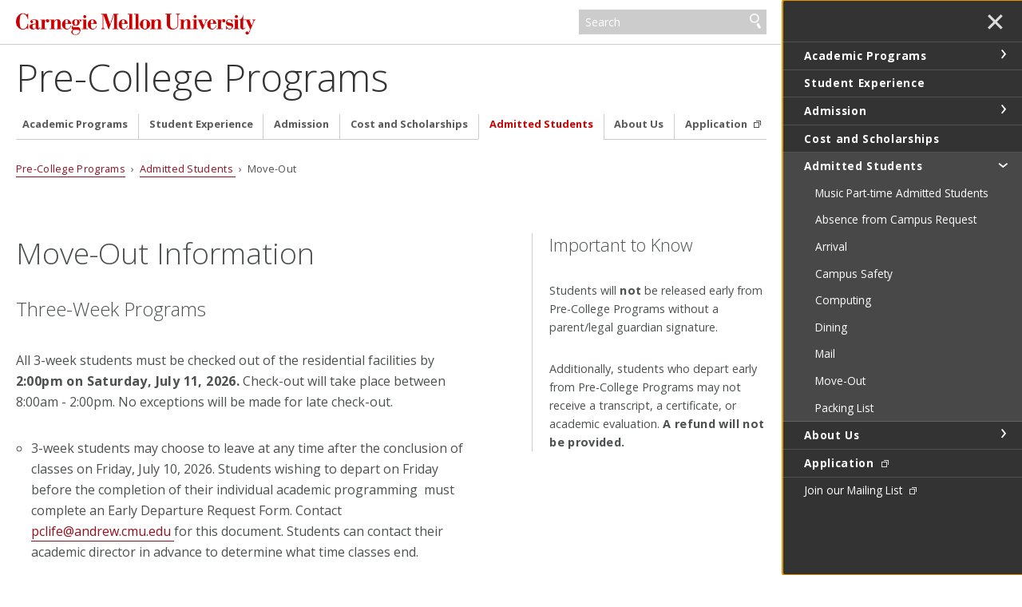

--- FILE ---
content_type: text/html
request_url: https://www.cmu.edu/pre-college/admitted-students/departing-from-campus.html
body_size: 71212
content:
<!DOCTYPE html>
<html lang="en">
    <head>
        <meta charset="utf-8"/>
        <meta content="IE=edge" http-equiv="X-UA-Compatible"/>
        <meta content="width=device-width, initial-scale=1.0" name="viewport"/>
        <title>
            Move-Out Information - 
                Pre-College Programs - Carnegie Mellon University
        </title>
        <meta content="Departing information for Carnegie Mellon University's Pre-College Programs." name="description"/>
        <meta content="Carnegie Mellon University" name="author"/>
        




























                    
                	            	            	            	            	            
                        
              
    
        
        
            

<meta content="Move-Out Information - Pre-College Programs - Carnegie Mellon University" property="og:title"/>    
    <meta content="Departing information for Carnegie Mellon University's Pre-College Programs." property="og:description"/>
    <meta content="website" property="og:type"/>
<meta content="http://www.cmu.edu/pre-college/admitted-students/departing-from-campus.html" property="og:url"/> 
<meta data-siteId="pre-college" id="siteId"/>
<!-- Page ID for Siteimprove deep linking. -->
<meta content="e3d3905180029e747863d2bafa2018d7" name="id"/>
<!-- Canonical Link -->
<!-- Canonical Link Override Found -->
                    

        <link href="//fonts.googleapis.com/css?family=Open+Sans:400,400italic,300italic,300,700,700italic" rel="stylesheet" type="text/css"/>
        <link href="//www.cmu.edu/common/standard-v6/css/main.6.7.min.css" media="screen" rel="stylesheet" type="text/css"/>
        <link href="//www.cmu.edu/common/standard-v6/css/print.min.css" media="print" rel="stylesheet" type="text/css"/>
        <link href="//www.cmu.edu/favicon.ico" rel="icon"/>
        <link href="//www.cmu.edu/favicon-152.png" rel="apple-touch-icon-precomposed"/>
        <meta content="#9f0000" name="msapplication-TileColor"/>
        <meta content="//www.cmu.edu/favicon-144.png" name="msapplication-TileImage"/>
        <script>var dataLayer=window.dataLayer=window.dataLayer||[];</script>
<script>
  var siteId = document.getElementById('siteId').getAttribute('data-siteId');
  var siteName = siteId.replace(/\-\d{1,2}$/, '');
  dataLayer.push({
    'siteId': siteId,
    'siteName': siteName,
    'cms': 'cascade'
  });
</script>
<script>(function(w,d,s,l,i){w[l]=w[l]||[];w[l].push({'gtm.start':new Date().getTime(),event:'gtm.js'});var f=d.getElementsByTagName(s)[0],j=d.createElement(s),dl=l!='dataLayer'?'&amp;l='+l:'';j.async=true;j.src='//www.googletagmanager.com/gtm.js?id='+i+dl;f.parentNode.insertBefore(j,f);})(window,document,'script','dataLayer','GTM-5Q36JQ');</script>

        
    
                                                            <!-- Global site tag (gtag.js) - Google Analytics -->
<script async="true" src="https://www.googletagmanager.com/gtag/js?id=UA-117838396-5"></script>
<script>
  window.dataLayer = window.dataLayer || [];
  function gtag(){dataLayer.push(arguments);}
  gtag('js', new Date());

  gtag('config', 'UA-117838396-5');
</script>

                                        
        
    </head>
    <body class="no-js">
        <noscript><iframe height="0" src="https://www.googletagmanager.com/ns.html?id=GTM-5Q36JQ" style="display:none;visibility:hidden" width="0"></iframe></noscript>

        
        <div id="container">
                        <header>
        <div class="roof ">
    <div>
        <a class="wordmark" href="//www.cmu.edu/">Carnegie Mellon University</a>
        <button aria-label="toggle menu" aria-pressed="false" class="menu-btn" href="#nav"><b>&#8212;</b><b>&#8212;</b><b>&#8212;</b></button>
        <form action="https://search.cmu.edu" class="search search-form" method="get" name="customForm">
            <input id="id_form_id" name="form_id" type="hidden" value="basic-form"/>
            <input id="site" name="site" type="hidden" value=""/>
            <input id="id_ie" name="ie" type="hidden" value="UTF-8"/>
            <label><span>Search</span>
                <input aria-label="Search" id="id_q" name="q" placeholder="Search"/>
            </label>              <button title="Submit" type="submit">Search</button>
                                                                                                                <label class="searchSite"> <span>Search this site only</span>                 <input checked="checked" name="site" type="checkbox" value="pre-college"/>
            </label>

                    </form>
    </div>
</div>       

            <div id="sitename">
                                    <span class="sitetitle"><a href="../index.html">Pre-College Programs</a></span>                                     
        </div>    
    
</header>
            <div id="content">
                    



                        
    <div class="breadcrumbs">
                                <a href="../index.html">Pre-College Programs</a>
                                     &#160;&#8250;&#160; <a href="index.html">            Admitted Students
    </a>
                                                 &#160;&#8250;&#160;             Move-Out
                            </div>

                 


























         
        <script type="text/javascript">
                    function addLoadEvent(func) {
                        var oldonload = window.onload;
                        if (typeof window.onload != 'function') {
                            window.onload = func;
                        } else {
                            window.onload = function() {
                            if (oldonload) {
                                oldonload();
                            }
                            func();
                            }
                          }
                        }
                        </script>
      
    
                                                <div class="content">
                        <div>                             <h1>Move-Out Information</h1>
<h2><strong>Three-Week Programs</strong></h2>
<p>All 3-week students must be checked out of the residential facilities by <strong>2:00pm on Saturday, July 11, 2026.</strong> Check-out will take place&#160;between 8:00am - 2:00pm. No exceptions will be made for late check-out.&#160;</p>
<ul>
<li>3-week students may choose to leave at any time after the conclusion of classes on Friday, July 10, 2026. Students wishing to depart on Friday before the completion of their individual academic programming&#160; must complete an Early Departure Request Form. Contact <a href="mailto:pclife@andrew.cmu.edu#pclife@andrew.cmu.edu" rel="noopener" target="_blank">pclife@andrew.cmu.edu </a>for this document.&#160;<span style="font-weight: 400;">Students can contact their academic director in advance to determine what time classes end.</span><span style="font-weight: 400;"></span></li>
<li aria-level="1" style="font-weight: 400;"><span style="font-weight: 400;">Pre-College Programs will provide a free shuttle bus service to Pittsburgh International Airport at 11:00am for students traveling alone. Students can reserve a seat on the bus by completing a Move-Out form that will be sent by email prior to the move-out date.&#160;</span><em></em></li>
</ul>
<h2><strong>Four-Week Programs</strong></h2>
<p>All 4-week students must be checked out of the residential facilities by <strong>2:00pm on Saturday, July 18, 2026.</strong> Check-out will take place&#160;between 8:00am - 2:00pm. No exceptions will be made for late check-out.&#160;</p>
<ul>
<li aria-level="1" style="font-weight: 400;"><span style="font-weight: 400;">4-week students may choose to leave at any time after the conclusion of classes on Friday, July 17, 2026. Students wishing to depart on Friday before </span><span style="font-weight: 400;">the completion of their individual academic programming&#160;</span><span style="font-weight: 400;">must complete an Early Departure Request Form. Contact </span><a href="mailto:pclife@andrew.cmu.edu" rel="noopener" target="_blank"><span style="font-weight: 400;">pclife@andrew.cmu.edu</span></a> <span style="font-weight: 400;">for this document.&#160;</span><span style="font-weight: 400;">Students can contact their academic director to determine when classes end.</span></li>
<li aria-level="1" style="font-weight: 400;"><span style="font-weight: 400;">Pre-College Programs will provide a free shuttle bus service to Pittsburgh International Airport at 8:00am and 11:00am for students traveling alone. Students can reserve a seat on the bus by completing a Move-Out form that will be sent by email prior to the move-out date.&#160;</span><em></em><em style="font-size: 1em;"></em></li>
</ul>
<h2><strong>Five-Week Programs</strong></h2>
<p>All 5-week students must be checked out of the residential facilities by <strong>2:00pm on Saturday, July 25, 2026.</strong> Check-out will take place&#160;between 8:00am - 2:00pm. No exceptions will be made for late check-out.&#160;</p>
<ul>
<li aria-level="1" style="font-weight: 400;"><span style="font-weight: 400;">5-week students may choose to leave at any time after the conclusion of classes on Friday, July 24, 2026. Students wishing to depart on Friday before </span><span style="font-weight: 400;">the completion of their individual academic programming</span><span style="font-weight: 400;">&#160; must complete an Early Departure Request Form. Contact&#160;</span><a href="mailto:pclife@andrew.cmu.edu" rel="noopener" target="_blank"><span style="font-weight: 400;">pclife@andrew.cmu.edu</span></a>&#160;<span style="font-weight: 400;">for this document.&#160;</span><span style="font-weight: 400;">Students can contact their academic director to determine when classes end.</span></li>
<li aria-level="1" style="font-weight: 400;"><span style="font-weight: 400;">Pre-College Programs will provide a free shuttle bus service to Pittsburgh International Airport at 11:00am for students traveling alone. Students can reserve a seat on the bus by completing a Move-Out form that will be sent by email prior to the move-out date.&#160;</span><em></em><em style="font-size: 1em;"></em><em></em></li>
</ul>
<h2>Six-Week Programs<em><strong><br/></strong></em></h2>
<p>All 6-week students must be checked out of the residential facilities by <strong>2:00pm on Saturday, August 1, 2026.</strong> Check-out will take place&#160;between 8:00am - 2:00pm. No exceptions will be made for late check-out.&#160;</p>
<ul>
<li aria-level="1" style="font-weight: 400;"><strong>Summer Session students</strong><span style="font-weight: 400;"> should ensure that travel plans home are arranged for Saturday, August 1, 2026. Students may have final exams on the last day of the program (Friday, July 31, 2026). <span>The exams&#160;</span><span>will not typically be held during your usual class meeting times</span><span>&#160;and may be scheduled for evening time slots.&#160;</span></span></li>
<li aria-level="1" style="font-weight: 400;"><span style="font-weight: 400;">All other 6-week students may choose to leave at any time after the conclusion of classes/final exams as early as Friday, July 31, 2026. Students wishing to depart before </span><span style="font-weight: 400;">the completion of their individual academic programming</span><span style="font-weight: 400;">&#160;on Friday must complete an Early Departure Request Form. Contact </span><span style="font-weight: 400;"><a href="mailto:pclife@andrew.cmu.edu" rel="noopener" target="_blank">pclife@andrew.cmu.edu</a><a href="mailto:pclife@andrew.cmu.edu">&#160;</a></span><span style="font-weight: 400;">for this document.&#160;</span><span style="font-weight: 400;">Students should contact their academic director in advance to determine what time classes end.</span></li>
<li aria-level="1" style="font-weight: 400;"><span style="font-weight: 400;">Pre-College Programs will provide a free shuttle bus service to Pittsburgh International Airport at 8:00am, 10:00am, 12:00pm, and 2:00pm for students traveling alone. Students can reserve a seat on the bus by completing a Move-Out form that will be sent by email prior to the move-out date.&#160;</span><em></em><em style="font-size: 1em;"></em><em></em><em></em></li>
</ul>
<h2><strong>Condition of Room upon Departure</strong></h2>
<p>Each student is required to return their assigned room back to its original state, <span>removing from CMU campus upon departure all items brought into the room.</span>&#160;Any excessive damage or trash that is not properly disposed of will be billed to the student&#8217;s account, resulting in the delay of releasing transcripts or program evaluations to the student. <span style="font-weight: 400;">Students must schedule a time with their (S)RAs prior to leaving campus to complete the required Checkout Procedure and verify their room has been returned to its original move-in condition. Further information regarding checkout procedures will be given to students one week prior to the move-out date.</span></p>
<h2><strong>Early Departure</strong></h2>
<p class="gmail_default"><span>Requests to leave prior to</span><span>&#160;</span><span>the end of a student's individual academic programming schedule</span><span>&#160;</span><span>require special permission. Students must contact the Assistant&#160;Director for&#160;</span><span>Pre-College Student Affairs&#160;to complete early departure paperwork which requires approval signatures from both the academic director and the Assistant Director for Pre-College Student Affairs.&#160;</span><span>Students must then arrange an early</span><span>&#160;</span><span>mandatory walkthrough of their room</span><span>&#160;</span><span>with their RA or CA.&#160;</span></p>
<h2 class="gmail_default"><strong>Withdrawal/Explusion</strong></h2>
<p>Students who request to withdraw or are expelled from Pre-College Programs must complete withdrawal paperwork which requires approval signatures from both the academic director and the Director of Pre-College Programs. Students will need to officially check out of their room prior to departure by&#160;<span>meeting the 'Condition of Room upon Departure'</span> procedures.&#160;</p>
                                                    </div><div class="sidebar">                                                         <div class=" left-rule">
                        <h2>Important to Know</h2>
<p>Students will&#160;<strong>not</strong>&#160;be released early from Pre-College Programs without a parent/legal guardian signature.</p>
<p>Additionally, students who depart early from Pre-College Programs may not receive a transcript, a certificate, or academic evaluation. <strong>A refund will not be provided.</strong></p>
            </div>
                            </div>                          </div>                     
                
        
                                                                    <div class="grid column4 grey nav" id="footer-grid">
                                               <div>
                    <div class="nav-list">
                                                                            <h1>Student Affairs</h1>
                                                <ul>
                                                                                                                                                                                                                                                                                                <li>
                                                                            <a href="http://athletics.cmu.edu/landing/index" target="_blank">Athletics, Physical Education &amp; Recreation</a>
                                                                    </li>
                                                                                                                                                                                                                                                                    <li>
                                                                            <a href="https://www.cmu.edu/career/" target="_blank">Career &amp; Professional Development Center</a>
                                                                    </li>
                                                                                                                                                                                                                                                                    <li>
                                                                            <a href="https://www.cmu.edu/student-diversity/index.html" target="_blank">Center for Student Diversity &amp; Inclusion</a>
                                                                    </li>
                                                                                                                                                                                                                                                                    <li>
                                                                            <a href="https://www.cmu.edu/student-affairs/civility/" target="_blank">Civility Initiatives</a>
                                                                    </li>
                                                    </ul>
                    </div>
                </div>
                                                <div>
                    <div class="nav-list">
                                                                        <ul>
                                                                                                                                                                                                                                                                                                <li>
                                                                            <a href="https://www.cmu.edu/cohon-university-center/" target="_blank">Cohon University Center</a>
                                                                    </li>
                                                                                                                                                                                                                                                                    <li>
                                                                            <a href="https://www.cmu.edu/student-affairs/celd/" target="_blank">Community Engagement &amp; Leadership Development</a>
                                                                    </li>
                                                                                                                                                                                                                                                                    <li>
                                                                            <a href="https://www.cmu.edu/wellbeing/index.html" target="_blank">Community Health &amp; Well-Being</a>
                                                                    </li>
                                                                                                                                                                                                                                                                    <li>
                                                                            <a href="https://www.cmu.edu/student-affairs/ocr/" target="_blank">Community Responsibility</a>
                                                                    </li>
                                                                                                                                                                                                                                                                    <li>
                                                                            <a href="https://www.cmu.edu/conferences/" target="_blank">Conference &amp; Event Services</a>
                                                                    </li>
                                                                                                                                                                                                                                                                    <li>
                                                                            <a href="https://www.cmu.edu/counseling/" target="_blank">Counseling &amp; Psychological Services</a>
                                                                    </li>
                                                    </ul>
                    </div>
                </div>
                                                <div>
                    <div class="nav-list">
                                                                        <ul>
                                                                                                                                                                                                                                                                                                <li>
                                                                            <a href="https://www.cmu.edu/student-affairs/dean/" target="_blank">Dean of Students</a>
                                                                    </li>
                                                                                                                                                                                                                                                                    <li>
                                                                            <a href="https://www.cmu.edu/dining/" target="_blank">Dining Services</a>
                                                                    </li>
                                                                                                                                                                                                                                                                    <li>
                                                                            <a href="https://www.cmu.edu/parents/index.html" target="_blank">Family Engagement</a>
                                                                    </li>
                                                                                                                                                                                                                                                                    <li>
                                                                            <a href="https://www.cmu.edu/first-year-orientation/" target="_blank">First-Year Orientation</a>
                                                                    </li>
                                                                                                                                                            <li>
                                                                            <a href="https://www.cmu.edu/student-affairs/slice/greek/index.html " target="_self">Fraternity &amp; Sorority Life</a>
                                                                    </li>
                                                                                                                                                                                                                                                                    <li>
                                                                            <a href="https://www.cmu.edu/housing/" target="_blank">Housing Services</a>
                                                                    </li>
                                                    </ul>
                    </div>
                </div>
                                                <div>
                    <div class="nav-list">
                                                                        <ul>
                                                                                                                                                                                                                                                                                                <li>
                                                                            <a href="https://www.cmu.edu/student-affairs/pre-college//index.html" target="_blank">Pre-College Programs</a>
                                                                    </li>
                                                                                                                                                                                                                                                                    <li>
                                                                            <a href="https://www.cmu.edu/housing/" target="_blank">Residential Education</a>
                                                                    </li>
                                                                                                                                                                                                                                                                    <li>
                                                                            <a href="https://www.cmu.edu/student-affairs/sit/" target="_blank">Student Involvement &amp; Traditions</a>
                                                                    </li>
                                                                                                                                                                                                                                                                    <li>
                                                                            <a href="https://www.cmu.edu/wellbeing/resources/student-support-resources.html" target="_blank">Student Support Resources</a>
                                                                    </li>
                                                                                                                                                                                                                                                                    <li>
                                                                            <a href="https://www.cmu.edu/health-services/" target="_blank">University Health Services</a>
                                                                    </li>
                                                                                                                                                                                                                                                                    <li>
                                                                            <a href="https://www.cmu.edu/wellbeing/resources/wellness-initiatives.html" target="_blank">Wellness &amp; Meaning-Making Programs</a>
                                                                    </li>
                                                    </ul>
                    </div>
                </div>
                        </div> 
                <footer class="grid column3 invert">
                    
<div>
<p>
            Pre-College Programs<br/>
            Carnegie Mellon University<br/>     5000 Forbes Avenue<br/>
    Pittsburgh, PA 15213<br/>
    412-268-5914<br/>
    <a href="mailto:precollege@andrew.cmu.edu">Contact Us</a>
</p>
<ul>
    <li><a href="//www.cmu.edu/legal/" target="_blank">Legal Info</a></li>
    <li><a href="//www.cmu.edu/">www.cmu.edu</a></li>
</ul>
<ul><li>&#169; <span id="js-current-year">2025</span> Carnegie Mellon University</li>
</ul>  
</div>
                    
<div>
    

    <ul class="social-icons third">
                        <li><a class="icon-link instagram" href="https://www.instagram.com/cmuprecollege/" target="_blank">
                <span class="icon-text sr-only">CMU on Instagram</span>
                <svg class="icon icon-instagram-logo" viewBox="0 0 32 32">
                    <path d="M9.373 0.112c-1.702 0.080-2.865 0.352-3.881 0.751-1.052 0.41-1.943 0.96-2.83 1.85s-1.433 1.782-1.84 2.836c-0.394 1.019-0.661 2.182-0.736 3.885s-0.092 2.251-0.084 6.596c0.008 4.345 0.028 4.89 0.11 6.597 0.081 1.702 0.352 2.864 0.751 3.881 0.411 1.052 0.96 1.943 1.851 2.83s1.782 1.432 2.838 1.84c1.018 0.393 2.181 0.661 3.884 0.736s2.251 0.092 6.595 0.083c4.344-0.008 4.891-0.027 6.597-0.108s2.863-0.354 3.88-0.751c1.052-0.411 1.944-0.96 2.83-1.851s1.433-1.784 1.839-2.838c0.394-1.018 0.662-2.181 0.736-3.883 0.075-1.708 0.092-2.253 0.084-6.597s-0.028-4.889-0.109-6.595c-0.081-1.706-0.352-2.865-0.751-3.882-0.411-1.052-0.96-1.942-1.85-2.83s-1.784-1.434-2.837-1.839c-1.018-0.394-2.181-0.662-3.885-0.736s-2.251-0.092-6.596-0.084c-4.345 0.008-4.889 0.027-6.596 0.11zM9.56 29.036c-1.56-0.068-2.407-0.327-2.972-0.544-0.748-0.288-1.28-0.636-1.843-1.193s-0.908-1.091-1.2-1.837c-0.219-0.565-0.483-1.411-0.556-2.971-0.079-1.686-0.096-2.192-0.105-6.464s0.007-4.777 0.081-6.464c0.067-1.559 0.327-2.407 0.544-2.971 0.288-0.748 0.635-1.28 1.193-1.842s1.091-0.908 1.838-1.2c0.564-0.22 1.41-0.482 2.969-0.556 1.687-0.080 2.193-0.096 6.464-0.105s4.778 0.007 6.466 0.081c1.559 0.068 2.407 0.326 2.971 0.544 0.748 0.288 1.28 0.634 1.842 1.193s0.909 1.090 1.201 1.838c0.221 0.562 0.482 1.408 0.556 2.968 0.080 1.687 0.099 2.193 0.106 6.464s-0.007 4.778-0.081 6.464c-0.068 1.56-0.327 2.407-0.544 2.973-0.288 0.747-0.635 1.28-1.194 1.842s-1.091 0.908-1.838 1.2c-0.563 0.22-1.41 0.482-2.968 0.557-1.687 0.079-2.193 0.096-6.466 0.105s-4.777-0.008-6.464-0.081zM22.604 7.449c0.001 0.38 0.114 0.751 0.325 1.066s0.512 0.561 0.863 0.706c0.351 0.145 0.737 0.182 1.11 0.107s0.714-0.258 0.982-0.527 0.45-0.611 0.524-0.984c0.073-0.373 0.035-0.759-0.111-1.109s-0.393-0.65-0.709-0.86c-0.316-0.21-0.688-0.322-1.067-0.321-0.509 0.001-0.997 0.204-1.356 0.565s-0.561 0.849-0.56 1.358zM7.785 16.016c0.009 4.538 3.694 8.208 8.231 8.199s8.209-3.693 8.201-8.231-3.695-8.209-8.232-8.2c-4.537 0.009-8.208 3.695-8.199 8.232zM10.667 16.010c-0.002-1.055 0.309-2.087 0.893-2.965s1.416-1.563 2.39-1.969c0.974-0.406 2.046-0.513 3.081-0.31s1.986 0.71 2.734 1.454 1.257 1.694 1.465 2.728c0.208 1.034 0.104 2.107-0.297 3.082s-1.084 1.81-1.96 2.397c-0.876 0.588-1.906 0.903-2.961 0.905-0.7 0.001-1.394-0.135-2.042-0.402s-1.236-0.658-1.733-1.153-0.89-1.082-1.16-1.728c-0.269-0.647-0.409-1.34-0.41-2.040z"/>
                </svg>
            </a></li>
                </ul>


</div>
                    


<div>
   <nav id="nav">

                                                                                                     
                            <ul>
                                                        <li class="">                              <a href="../academic-programs/index.html" target="_self">                     Academic Programs 
    </a>
                        
                                          
                                                                                                                                                                                                                                                                                                                                                                                                                                                                                                                                                                                                                                                                                                                                                                                                                                                                                                                                                                                                                                                                                                                                                                                                                                                                                                                                                                                                                                                                                                                                                                                                                                                                                                                                                                                                                                                                                                                                                                                                                                                                                                                                                                                                                                                                                                                                                                                                                                                                                                                                                                                                                                                                                                                                                                                                                                                                                                                                                                                                                                                                                                                                                                                                                                                                                                                                                                                                                                                                                                                                                                                                                                                                                                                                                                                                                                                                                                                                                                                                                                                                                                                                                                                                                                                                                                                                                                                                                                                                                                                                                                                                                                                                                                                                                                                                                                                                                                                                                                                                                                                                                                                                                                                                                                                                                                                                                                                                                                                                                                                                                                                                                                                                                                                                                                                                                                                                                                                                                                                                                                                                                                                                                                                                                                                                                                                                                                                                                                                                                                                                                                                                                                                                                                                                                                                                                                                                                                                                                                                                                                                                                                                                                                                                                                                                                                                                                                                                                                                                                                                                                                                                                                                                                                                                                                                                                                                                                                                                                                                                                                                                                                                                                                                                                                                                                                                                                                                                                                                                                                                                                                                                                                                                                                                                                                                                                                                                                                                                                                                                                                                                                                                                                                                                                                                                                                                                                                                                                                                                                                                                                                                                                                                                                                                                                                                                                                                                                                                                                                                                                                                                                                                                                                                                                                                                                                                                                                                                                                                                                                                                                                                                                                                                                                                                                                                                                                                                                                                                                                                                                                                                                                                                                                                                                                                                                                                                                                                                                                                                                                                                                                                                                                                                                                                <ul>
                                                        <li>                              <a href="../academic-programs/ai_scholars.html" target="_self">                     AI Scholars
    </a>
    </li>
                                                                                                                                                                         <li>                              <a href="../academic-programs/architecture.html" target="_self">                     Architecture
    </a>
    </li>
                                                                                                                                                                         <li>                              <a href="../academic-programs/art.html" target="_self">                     Art
    </a>
    </li>
                                                                                                                                                                         <li>                              <a href="../academic-programs/computational-biology.html" target="_self">                     Computational Biology
    </a>
    </li>
                                                                                                                                                                         <li>                              <a href="../academic-programs/computer-science-scholars.html" target="_self">                     CS Scholars
    </a>
    </li>
                                                                                                                                                                         <li>                              <a href="../academic-programs/design.html" target="_self">                     Design
    </a>
    </li>
                                                                                                                                                                         <li>                              <a href="../academic-programs/drama.html" target="_self">                     Drama
    </a>
    </li>
                                                                                                                                                                         <li>                              <a href="../academic-programs/gcet.html" target="_self">                     Global Cultures and Emerging Technology
    </a>
    </li>
                                                                                                                                                                         <li>                              <a href="../academic-programs/leadership-development.html" target="_self">                     Leadership Development
    </a>
    </li>
                                                                                                                                                                         <li>                              <a href="../academic-programs/music.html" target="_self">                     Music
    </a>
    </li>
                                                                                                                                                                         <li>                              <a href="../academic-programs/game-academy.html" target="_self">                     National High School Game Academy
    </a>
    </li>
                                                                                                                                                                         <li>                              <a href="../academic-programs/sams.html" target="_self">                     Summer Academy for Math and Science
    </a>
    </li>
                                                                                                                                                                         <li>                              <a href="../academic-programs/summer-session.html" target="_self">                     Summer Session
    </a>
    </li>
                                                                                                                                                                                                             <li>                              <a href="../academic-programs/writing-and-culture.html" target="_self">                     Writing &amp; Culture
    </a>
    </li>
                                                                                            </ul>
                                        </li>
            	                                                                       
                                        <li class="">                              <a href="../student-experience/index.html" target="_self">                     Student Experience
    </a>
                        
                                          
                                                                                                                                                                                                                                                                                                                                                                                                                                                                                                                                                                                                                                                                                                                                                                                                                                                                                                                                                                                                                                                                                                                                                                                                                                                                                                                                                                                                                                                                                                                                                                                                                                                                                                                                                                                                                                                                                                                                                                                                                                                                                                                                                                                                                                                                                                                                                                                                                                                                                                                                                                                                                                                                                                                                                                                                                                       </li>
            	                                                                       
                                        <li class="">                              <a href="../admission/index.html" target="_self">                     Admission
    </a>
                        
                                          
                                                                                                                                                                                                                                                                                                                                                                                                                                                                                                                                                                                                                                                                                                                                                                                                                                                                                                                                                                                                                                                                                                                                                                                                                                                                                                                                                                                                                                                                                                                                                                                                                                                                                                                                                                                                                                                                                                                                                                                                                                                                                                                                                                                                                                                                                                                                                                                                                                                                                                                                                                                                                                                                                                                                                                                                                                                                                                                                                                                                                                                                                                                                                                                                                                                                                                                                                                                                                                                                                                                                                                                                                                                                                                                                                                                                                                                                                                                                                                                                                                                                                                                                                                                                                                                                                                                                                                                                                                                                                                                                                                                                                                                                                                                                                                                                                                                                                                                                                                                                                                                                                                                                                                                                                                                                                                                                                                                                                                                                                                                                                                                                                                                                                                                                                                                                                                                                                                                                                                                                                                                                                                                                                                                                                                                                                                                                                                                                                                                                                                                                                                                                                                                                                                                                                                                                                                                                                                                                                                                                                                                                                                                                                                                                                                                                                                                                                                                                                                                                                                                                                                                                                                                                                                                                                                                                                                                                                                                                                                                                                                                                                                                                                                                                                                                                                                                                                                                                                                                                                                                                                                                                                                                                                                                                                                                                                                                                                                                                                                                                                                                                                                                                                                                                                                                                                                                                                                                                                                                                                                                                                                                                                                                                                                                                         <ul>
                                                        <li>                              <a href="../admission/virtual-events.html" target="_self">                     Discover Sessions - Presentations and Q&amp;As
    </a>
    </li>
                                                                                                                                                                         <li>                              <a href="../admission/international-applicants.html" target="_self">                     International Applicants
    </a>
    </li>
                                                                                                                                                                         <li>                              <a href="../admission/testimonials.html" target="_self">                     Testimonials
    </a>
    </li>
                                                                                            </ul>
                                        </li>
            	                                                                       
                                        <li class="">                              <a href="../cost-financial-aid/index.html" target="_self">                     Cost and Scholarships
    </a>
                        
                                          
                                                                                            </li>
            	                                                                       
                                        <li class="">                              <a href="index.html" target="_self">                     Admitted Students
    </a>
                        
                                          
                                                                                                                                                                                                                                                                                                                                                                                                                                                                                                                                                                                                                                                                                                                                                                                                                                                                                                                                                                                                                                                                                                                                                                                                                                                                                                                                                                                                                                                                                                                                                                                                                                                                                                                                                                                                                                                                                                                                                                                                                                                               <ul>
                                                        <li>                              <a href="part-time-music.html" target="_self">                     Music Part-time Admitted Students
    </a>
    </li>
                                                                                                                                                                         <li>                              <a href="absence-from-campus.html" target="_self">                     Absence from Campus Request
    </a>
    </li>
                                                                                                                                                                         <li>                              <a href="arriving-on-campus.html" target="_self">                     Arrival 
    </a>
    </li>
                                                                                                                                                                         <li>                              <a href="campus-safety.html" target="_self">                     Campus Safety
    </a>
    </li>
                                                                                                                                                                         <li>                              <a href="computing.html" target="_self">                     Computing
    </a>
    </li>
                                                                                                                                                                         <li>                              <a href="dining.html" target="_self">                     Dining
    </a>
    </li>
                                                                                                                                                                         <li>                              <a href="mail.html" target="_self">                     Mail
    </a>
    </li>
                                                                                                                                                                         <li class="active">                              <a href="departing-from-campus.html" target="_self">                     Move-Out
    </a>
    </li>
                                                                                                                                                                         <li>                              <a href="packing-list.html" target="_self">                     Packing List
    </a>
    </li>
                                                                                                                                </ul>
                                        </li>
            	                                                                       
                                        <li class="">                              <a href="../about-us/index.html" target="_self">                     About Us
    </a>
                        
                                          
                                                                                                                                                                                                                                                                                                                                                                                                                                                                                                                                                                                                                                                                                                                                                                                                                                                                                                                                                                                                                                                                                                                                                                                                                                                                                                                                                                                                                                                                                                                                                                                                                                                                                                                                                                                                <ul>
                                                        <li>                              <a href="../about-us/who-we-are.html" target="_self">                     Our Team
    </a>
    </li>
                                                                                                                                                                         <li>                              <a href="../about-us/opportunities-for-cmu-students.html" target="_self">                     Summer Opportunities for CMU Students
    </a>
    </li>
                                                                                                                                                                                                                     </ul>
                                        </li>
            	                                             <li>                              <a class="external" href="https://apply-precollege.studentaffairs.cmu.edu/apply/" target="_blank">                     Application
    </a>
    </li>
                                                                                    
                         
                         
                         
                         
                         
                         
                         
                         
                                                 <li class="secondary">                              <a class="external" href="https://apply-precollege.studentaffairs.cmu.edu/register/join-our-mailing-list" target="_blank">                     Join our Mailing List
    </a>
    </li>
                     
                         
                         
                         
                         
                         
                </ul>
    </nav>
</div>




                </footer>
            </div>
        </div>
        
 <script src="//www.cmu.edu/common/standard-v6/js/list.min.js" type="text/javascript"></script>
 <script src="//www.cmu.edu/common/standard-v6/js/jquery-1.10.1.min.js" type="text/javascript"></script>
 <script src="//www.cmu.edu/common/standard-v6/js/main.6.7.min.js" type="text/javascript"></script>

         

    
    
                                            
    
        
    
    




       
                


        
        
    
                                    
        
    </body>
</html>

--- FILE ---
content_type: application/javascript
request_url: https://api.ipify.org/?format=jsonp&callback=getIP
body_size: -48
content:
getIP({"ip":"18.218.217.13"});